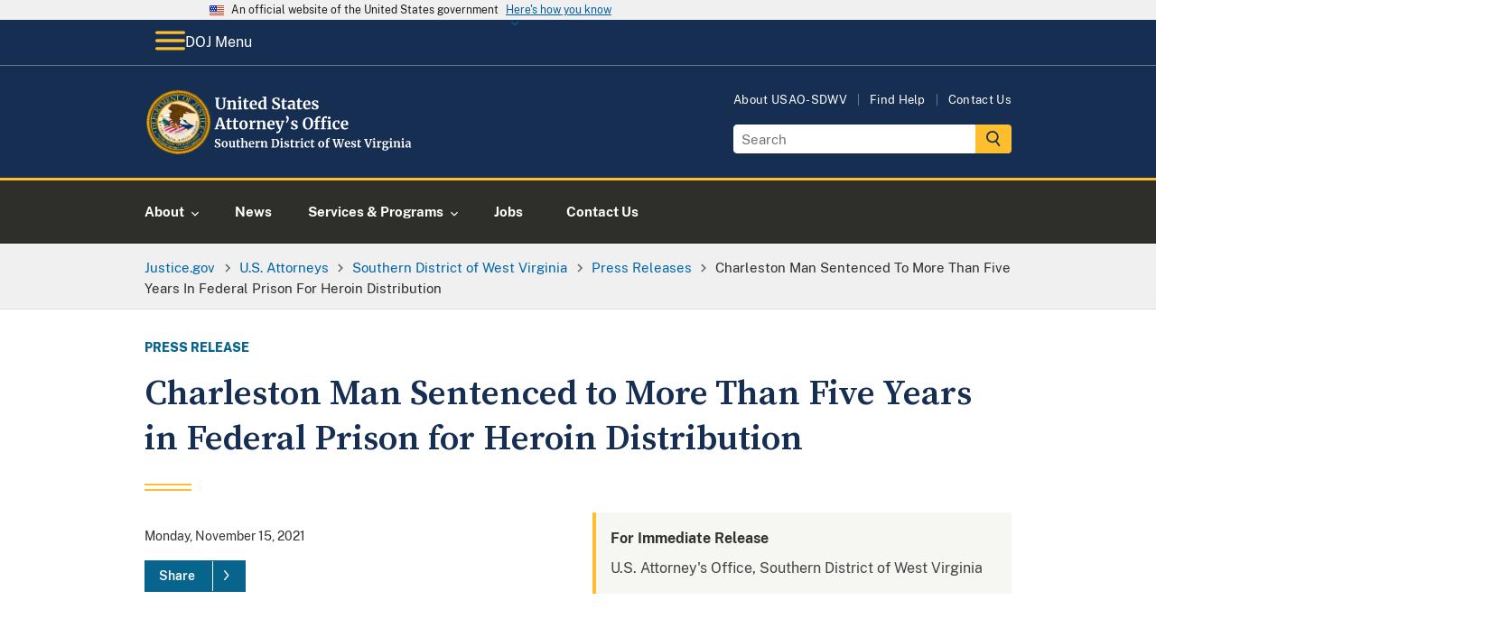

--- FILE ---
content_type: image/svg+xml
request_url: https://www.justice.gov/d9/2023-02/doj-usao-logo-sdwv.svg
body_size: 40965
content:
<?xml version="1.0" encoding="UTF-8"?><svg id="USAO_Logos" xmlns="http://www.w3.org/2000/svg" xmlns:xlink="http://www.w3.org/1999/xlink" viewBox="0 0 378.82 91.32"><defs><style>.cls-1{fill:#fff;}</style></defs><g><path class="cls-1" d="M100.51,81.54c-.46-.1-.97-.22-1.54-.38-.37-.11-.62-.17-.75-.18l.14-2.96h1.3l.35,2.06c.14,.15,.39,.28,.74,.4,.36,.12,.77,.18,1.22,.18,.71,0,1.25-.16,1.61-.47s.54-.75,.54-1.32c0-.37-.11-.7-.32-.97s-.51-.52-.88-.74c-.37-.22-.89-.47-1.54-.76-.89-.41-1.62-.89-2.2-1.45-.58-.56-.87-1.32-.87-2.28,0-.6,.15-1.14,.46-1.62,.31-.49,.77-.87,1.38-1.15s1.36-.42,2.25-.42c.52,0,.98,.04,1.38,.11,.4,.07,.83,.18,1.3,.3,.28,.08,.49,.12,.62,.14l-.1,2.8h-1.28l-.34-1.97c-.1-.1-.29-.19-.58-.28s-.61-.14-.96-.14c-.64,0-1.12,.15-1.45,.44-.33,.29-.49,.69-.49,1.18,0,.39,.12,.74,.36,1.02,.24,.29,.53,.53,.87,.73s.88,.48,1.62,.84c.6,.29,1.11,.57,1.54,.85,.43,.28,.79,.64,1.1,1.08,.31,.44,.46,.96,.46,1.56s-.15,1.15-.44,1.68c-.29,.53-.77,.98-1.44,1.33-.67,.35-1.52,.53-2.55,.53-.58,0-1.09-.05-1.55-.14Z"/><path class="cls-1" d="M108.41,74.51c.4-.7,.94-1.23,1.61-1.59,.67-.36,1.4-.54,2.19-.54,1.34,0,2.38,.41,3.11,1.24s1.1,1.95,1.1,3.37c0,1.01-.2,1.88-.6,2.58-.4,.71-.93,1.24-1.6,1.58-.67,.35-1.4,.52-2.2,.52-1.33,0-2.37-.41-3.1-1.24-.74-.83-1.1-1.95-1.1-3.37,0-1,.2-1.86,.6-2.56Zm5.54,2.64c0-1.22-.14-2.14-.43-2.78s-.76-.95-1.41-.95c-1.24,0-1.86,1.16-1.86,3.49,0,1.22,.15,2.14,.46,2.78s.78,.95,1.43,.95c1.21,0,1.81-1.16,1.81-3.49Z"/><path class="cls-1" d="M124.45,81.44c-.16-.15-.24-.37-.24-.67v-.43c-.29,.35-.69,.66-1.22,.94s-1.05,.41-1.57,.41c-1.02,0-1.75-.26-2.19-.79-.44-.53-.66-1.4-.66-2.62v-4.51l-.8-.22v-.91l2.72-.21h.02l.32,.22v5.63c0,.78,.1,1.32,.29,1.63,.19,.31,.55,.46,1.07,.46,.63,0,1.22-.25,1.76-.74v-5.87l-1.07-.24v-.9l2.9-.21h.03l.38,.22v7.87h.9l-.02,.91s-.24,.05-.59,.13c-.35,.07-.77,.11-1.26,.11-.35,0-.61-.07-.77-.22Z"/><path class="cls-1" d="M129.55,81.18c-.32-.31-.48-.8-.48-1.47v-5.87h-1.04v-.83c.09-.03,.24-.09,.46-.17,.22-.08,.39-.15,.51-.2,.18-.14,.34-.38,.46-.72,.1-.22,.27-.78,.53-1.66h1.28l.06,2.35h2.45v1.23h-2.43v4.5c0,.6,.02,1.02,.05,1.26,.03,.25,.1,.4,.21,.47,.11,.07,.29,.1,.56,.1s.54-.03,.83-.09,.53-.13,.72-.22l.3,.9c-.3,.22-.74,.43-1.31,.61-.58,.18-1.14,.27-1.68,.27-.67,0-1.17-.15-1.49-.46Z"/><path class="cls-1" d="M135.76,69.81l-1.22-.21v-.86l2.98-.35h.05l.42,.3,.02,3.57-.11,1.39c.33-.3,.78-.58,1.35-.83,.57-.26,1.17-.38,1.8-.38,.67,0,1.19,.13,1.57,.38s.63,.63,.78,1.14c.15,.51,.22,1.19,.22,2.05v4.4l1.02,.14v.96h-4.21v-.96l.93-.14v-4.4c0-.55-.04-.99-.11-1.3-.07-.31-.21-.54-.41-.69s-.49-.22-.87-.22c-.33,0-.67,.08-1.02,.23-.35,.15-.65,.34-.92,.55v5.82l.98,.14v.96h-4.14v-.96l.9-.13v-10.61Z"/><path class="cls-1" d="M146.74,80.44c-.69-.83-1.03-1.95-1.03-3.38,0-.96,.18-1.79,.54-2.5,.36-.7,.86-1.24,1.51-1.62,.65-.37,1.4-.56,2.26-.56,1.07,0,1.89,.28,2.46,.84,.58,.56,.87,1.36,.9,2.39,0,.7-.04,1.23-.13,1.57h-5.2c.04,.97,.27,1.73,.69,2.26,.42,.54,1.01,.81,1.78,.81,.42,0,.85-.07,1.29-.21,.44-.14,.79-.3,1.05-.5l.4,.88c-.29,.31-.75,.59-1.4,.86s-1.3,.39-1.96,.39c-1.41,0-2.46-.41-3.14-1.24Zm4.39-4.22c.02-.3,.03-.53,.03-.69,0-1.42-.48-2.13-1.42-2.13-.52,0-.93,.21-1.22,.62s-.45,1.15-.48,2.19h3.09Z"/><path class="cls-1" d="M154.78,80.56l1.06-.13v-6.3l-1.02-.29v-1.1l2.48-.34h.05l.4,.32v.35l-.05,1.3h.05c.07-.21,.25-.48,.53-.79,.28-.31,.63-.59,1.05-.83,.42-.24,.88-.36,1.37-.36,.23,0,.44,.03,.61,.1v2.4c-.32-.22-.71-.34-1.17-.34-.78,0-1.46,.21-2.03,.62v5.25l1.86,.14v.94h-5.17v-.94Z"/><path class="cls-1" d="M163.34,74.13l-1.02-.29v-1.1l2.66-.34h.05l.4,.32v.62l-.02,.38c.37-.35,.86-.66,1.46-.91,.6-.26,1.2-.38,1.81-.38,.65,0,1.16,.12,1.53,.36,.37,.24,.63,.62,.79,1.13,.16,.51,.24,1.21,.24,2.08v4.42l.98,.13v.96h-4.13v-.96l.86-.13v-4.42c0-.55-.04-.99-.11-1.3-.07-.31-.21-.54-.41-.69s-.48-.22-.84-.22c-.61,0-1.26,.26-1.95,.78v5.82l.96,.14v.96h-4.18v-.96l.93-.14v-6.27Z"/><path class="cls-1" d="M178.56,70.82l-1.2-.21v-.99h2.34c.35,0,.83-.02,1.42-.06,.14-.01,.35-.02,.63-.03,.28-.01,.54-.02,.76-.02,1.96,0,3.43,.49,4.41,1.47s1.46,2.37,1.46,4.18c0,1.26-.24,2.38-.73,3.36-.49,.98-1.18,1.75-2.07,2.3s-1.94,.82-3.14,.82c-.31,0-.79-.02-1.46-.06-.62-.04-1.04-.06-1.26-.06h-2.43v-.96l1.26-.16v-9.57Zm3.84,9.76c1.07-.02,1.9-.45,2.51-1.29,.61-.84,.91-2.09,.91-3.77s-.3-2.82-.9-3.69-1.53-1.3-2.78-1.3c-.27,0-.52,.02-.76,.05-.24,.03-.41,.05-.5,.06v9.79c.36,.1,.87,.14,1.52,.14Z"/><path class="cls-1" d="M190.75,74.13l-1.14-.3v-1.07l2.93-.35h.03l.45,.32v7.7l1.07,.13v.96h-4.46v-.96l1.12-.14v-6.27Zm-.06-3.31c-.22-.22-.34-.51-.34-.86,0-.41,.13-.74,.38-1.01,.26-.27,.6-.4,1.02-.4s.75,.11,.98,.34c.22,.23,.34,.52,.34,.86,0,.43-.13,.77-.38,1.02-.26,.26-.61,.38-1.07,.38h-.02c-.38,0-.69-.11-.91-.34Z"/><path class="cls-1" d="M197.15,80.19c.08,.13,.28,.25,.58,.36,.3,.11,.61,.17,.92,.17,.5,0,.88-.1,1.13-.31s.38-.48,.38-.82-.15-.64-.46-.86c-.31-.22-.83-.49-1.57-.81l-.45-.19c-.74-.31-1.29-.68-1.65-1.12-.36-.44-.54-1-.54-1.7,0-.48,.14-.91,.43-1.29,.29-.38,.69-.67,1.22-.89,.52-.21,1.13-.32,1.81-.32,.5,0,.93,.03,1.29,.1,.36,.06,.73,.15,1.13,.26,.21,.07,.37,.12,.48,.13v2.1h-1.26l-.37-1.22c-.06-.11-.21-.2-.43-.29-.22-.08-.48-.13-.77-.13-.44,0-.79,.09-1.05,.28-.26,.19-.39,.45-.39,.78,0,.3,.09,.55,.27,.74,.18,.2,.38,.35,.59,.46,.21,.11,.61,.28,1.18,.53s1.05,.48,1.43,.7c.38,.22,.69,.51,.94,.87,.25,.36,.38,.79,.38,1.3,0,.79-.31,1.43-.93,1.92-.62,.49-1.51,.74-2.67,.74-.54,0-1.03-.05-1.46-.14-.43-.1-.93-.22-1.5-.38l-.35-.11v-2.11h1.33l.37,1.26Z"/><path class="cls-1" d="M205,81.18c-.32-.31-.48-.8-.48-1.47v-5.87h-1.04v-.83c.09-.03,.24-.09,.46-.17,.22-.08,.39-.15,.51-.2,.18-.14,.34-.38,.46-.72,.1-.22,.27-.78,.53-1.66h1.28l.06,2.35h2.45v1.23h-2.43v4.5c0,.6,.02,1.02,.05,1.26,.03,.25,.1,.4,.21,.47,.11,.07,.29,.1,.56,.1s.54-.03,.83-.09,.53-.13,.72-.22l.3,.9c-.3,.22-.74,.43-1.31,.61-.58,.18-1.14,.27-1.68,.27-.67,0-1.17-.15-1.49-.46Z"/><path class="cls-1" d="M210.46,80.56l1.06-.13v-6.3l-1.02-.29v-1.1l2.48-.34h.05l.4,.32v.35l-.05,1.3h.05c.07-.21,.25-.48,.53-.79,.28-.31,.63-.59,1.05-.83,.42-.24,.88-.36,1.37-.36,.23,0,.44,.03,.61,.1v2.4c-.32-.22-.71-.34-1.17-.34-.78,0-1.46,.21-2.03,.62v5.25l1.86,.14v.94h-5.17v-.94Z"/><path class="cls-1" d="M219.18,74.13l-1.14-.3v-1.07l2.93-.35h.03l.45,.32v7.7l1.07,.13v.96h-4.46v-.96l1.12-.14v-6.27Zm-.06-3.31c-.22-.22-.34-.51-.34-.86,0-.41,.13-.74,.38-1.01,.26-.27,.6-.4,1.02-.4s.75,.11,.98,.34c.22,.23,.34,.52,.34,.86,0,.43-.13,.77-.38,1.02-.26,.26-.61,.38-1.07,.38h-.02c-.38,0-.69-.11-.91-.34Z"/><path class="cls-1" d="M224.15,74.66c.37-.71,.9-1.27,1.58-1.67s1.49-.6,2.41-.6c.43,0,.79,.03,1.1,.1,.31,.06,.66,.15,1.04,.26l.46,.13-.1,2.74h-1.39l-.4-1.76c-.06-.28-.38-.42-.94-.42-.6,0-1.06,.26-1.4,.78s-.51,1.34-.52,2.45c0,1.17,.2,2.07,.61,2.7,.41,.62,.94,.94,1.62,.94,.81,0,1.56-.22,2.24-.66l.37,.83c-.28,.3-.7,.58-1.27,.83-.57,.26-1.19,.38-1.85,.38-1.37,0-2.39-.42-3.08-1.26s-1.03-1.95-1.03-3.31c0-.92,.18-1.73,.55-2.45Z"/><path class="cls-1" d="M233.44,81.18c-.32-.31-.48-.8-.48-1.47v-5.87h-1.04v-.83c.09-.03,.24-.09,.46-.17,.22-.08,.39-.15,.51-.2,.18-.14,.34-.38,.46-.72,.1-.22,.27-.78,.53-1.66h1.28l.06,2.35h2.45v1.23h-2.43v4.5c0,.6,.02,1.02,.05,1.26,.03,.25,.1,.4,.21,.47,.11,.07,.29,.1,.56,.1s.54-.03,.83-.09,.53-.13,.72-.22l.3,.9c-.3,.22-.74,.43-1.31,.61-.58,.18-1.14,.27-1.68,.27-.67,0-1.17-.15-1.49-.46Z"/><path class="cls-1" d="M243.41,74.51c.4-.7,.94-1.23,1.61-1.59,.67-.36,1.4-.54,2.19-.54,1.34,0,2.38,.41,3.11,1.24s1.1,1.95,1.1,3.37c0,1.01-.2,1.88-.6,2.58-.4,.71-.93,1.24-1.6,1.58-.67,.35-1.4,.52-2.2,.52-1.33,0-2.37-.41-3.1-1.24-.74-.83-1.1-1.95-1.1-3.37,0-1,.2-1.86,.6-2.56Zm5.54,2.64c0-1.22-.14-2.14-.43-2.78s-.76-.95-1.41-.95c-1.24,0-1.86,1.16-1.86,3.49,0,1.22,.15,2.14,.46,2.78s.78,.95,1.43,.95c1.21,0,1.81-1.16,1.81-3.49Z"/><path class="cls-1" d="M254.11,73.86h-1.34v-.9l1.34-.32v-.7c0-.69,.18-1.33,.55-1.9,.37-.58,.86-1.03,1.48-1.37s1.27-.5,1.97-.5c.36,0,.7,.05,1.02,.16v2.05c-.11-.11-.32-.21-.63-.32-.31-.11-.64-.16-.98-.16-.42,0-.71,.1-.89,.31-.18,.21-.26,.56-.26,1.06v1.36h2.03v1.23h-2.03v6.56l1.68,.13v.96h-5.2v-.96l1.26-.14v-6.54Z"/><path class="cls-1" d="M262.57,69.62h4.8v.99l-1.39,.21,2.02,7.22,.37,1.78,.37-1.78,1.71-5.86-.45-1.36-1.06-.21v-.99h5.01v.99l-1.54,.21,2,7.22,.43,1.92,.34-1.92,1.82-7.22-1.44-.21v-.99h3.86v.99l-1.02,.21-3.04,10.77h-2.11l-2.21-7.47-2.11,7.47h-2.08l-3.3-10.75-.98-.22v-.99Z"/><path class="cls-1" d="M280.87,80.44c-.69-.83-1.03-1.95-1.03-3.38,0-.96,.18-1.79,.54-2.5,.36-.7,.86-1.24,1.51-1.62,.65-.37,1.4-.56,2.26-.56,1.07,0,1.89,.28,2.46,.84,.58,.56,.87,1.36,.9,2.39,0,.7-.04,1.23-.13,1.57h-5.2c.04,.97,.27,1.73,.69,2.26,.42,.54,1.01,.81,1.78,.81,.42,0,.85-.07,1.29-.21,.44-.14,.79-.3,1.05-.5l.4,.88c-.29,.31-.75,.59-1.4,.86s-1.3,.39-1.96,.39c-1.41,0-2.46-.41-3.14-1.24Zm4.39-4.22c.02-.3,.03-.53,.03-.69,0-1.42-.48-2.13-1.42-2.13-.52,0-.93,.21-1.22,.62s-.45,1.15-.48,2.19h3.09Z"/><path class="cls-1" d="M290.68,80.19c.08,.13,.28,.25,.58,.36,.3,.11,.61,.17,.92,.17,.5,0,.88-.1,1.13-.31s.38-.48,.38-.82-.15-.64-.46-.86c-.31-.22-.83-.49-1.57-.81l-.45-.19c-.74-.31-1.29-.68-1.65-1.12-.36-.44-.54-1-.54-1.7,0-.48,.14-.91,.43-1.29,.29-.38,.69-.67,1.22-.89,.52-.21,1.13-.32,1.81-.32,.5,0,.93,.03,1.29,.1,.36,.06,.73,.15,1.13,.26,.21,.07,.37,.12,.48,.13v2.1h-1.26l-.37-1.22c-.06-.11-.21-.2-.43-.29-.22-.08-.48-.13-.77-.13-.44,0-.79,.09-1.05,.28-.26,.19-.39,.45-.39,.78,0,.3,.09,.55,.27,.74,.18,.2,.38,.35,.59,.46,.21,.11,.61,.28,1.18,.53s1.05,.48,1.43,.7c.38,.22,.69,.51,.94,.87,.25,.36,.38,.79,.38,1.3,0,.79-.31,1.43-.93,1.92-.62,.49-1.51,.74-2.67,.74-.54,0-1.03-.05-1.46-.14-.43-.1-.93-.22-1.5-.38l-.35-.11v-2.11h1.33l.37,1.26Z"/><path class="cls-1" d="M298.54,81.18c-.32-.31-.48-.8-.48-1.47v-5.87h-1.04v-.83c.09-.03,.24-.09,.46-.17,.22-.08,.39-.15,.51-.2,.18-.14,.34-.38,.46-.72,.1-.22,.27-.78,.53-1.66h1.28l.06,2.35h2.45v1.23h-2.43v4.5c0,.6,.02,1.02,.05,1.26,.03,.25,.1,.4,.21,.47,.11,.07,.29,.1,.56,.1s.54-.03,.83-.09c.29-.06,.53-.13,.72-.22l.3,.9c-.3,.22-.74,.43-1.31,.61s-1.13,.27-1.68,.27c-.67,0-1.17-.15-1.49-.46Z"/><path class="cls-1" d="M306.91,69.62h4.86v.99l-1.36,.21,2.38,7.17,.46,1.62,.4-1.63,2.24-7.15-1.26-.21v-.99h3.87v.99l-1.02,.21-3.68,10.8h-1.9l-4.03-10.8-.96-.21v-.99Z"/><path class="cls-1" d="M320.09,74.13l-1.14-.3v-1.07l2.93-.35h.03l.45,.32v7.7l1.07,.13v.96h-4.46v-.96l1.12-.14v-6.27Zm-.06-3.31c-.22-.22-.34-.51-.34-.86,0-.41,.13-.74,.38-1.01s.6-.4,1.02-.4,.75,.11,.98,.34c.22,.23,.34,.52,.34,.86,0,.43-.13,.77-.38,1.02-.26,.26-.61,.38-1.07,.38h-.02c-.38,0-.69-.11-.91-.34Z"/><path class="cls-1" d="M324.72,80.56l1.06-.13v-6.3l-1.02-.29v-1.1l2.48-.34h.05l.4,.32v.35l-.05,1.3h.05c.08-.21,.25-.48,.53-.79,.28-.31,.63-.59,1.05-.83,.42-.24,.88-.36,1.37-.36,.23,0,.44,.03,.61,.1v2.4c-.32-.22-.71-.34-1.17-.34-.78,0-1.46,.21-2.03,.62v5.25l1.86,.14v.94h-5.17v-.94Z"/><path class="cls-1" d="M333.15,85.15c-.64-.45-.96-1.06-.96-1.82,0-.44,.15-.85,.44-1.24,.29-.39,.65-.68,1.06-.87-.49-.29-.74-.75-.74-1.38,0-.36,.12-.71,.35-1.03,.23-.33,.54-.58,.91-.76-.59-.22-1.02-.57-1.31-1.02s-.43-1-.43-1.63,.18-1.14,.54-1.59c.36-.45,.84-.8,1.44-1.05,.6-.25,1.26-.37,1.96-.37,1.25,0,2.18,.24,2.78,.72,.14-.18,.37-.35,.7-.51,.33-.16,.67-.24,1.02-.24h.56v1.74h-1.65c.16,.34,.24,.7,.24,1.09,.01,.97-.33,1.75-1.02,2.33-.69,.58-1.64,.87-2.85,.87-.5,0-.92-.04-1.26-.11-.11,.14-.19,.29-.25,.44-.06,.15-.09,.29-.09,.41,0,.35,.12,.59,.38,.72,.25,.13,.7,.19,1.35,.19h1.71c2.18,0,3.26,.79,3.26,2.37,0,.66-.24,1.25-.7,1.78-.47,.52-1.09,.93-1.87,1.22-.78,.29-1.61,.43-2.48,.43-1.43,0-2.46-.22-3.1-.67Zm5.09-.92c.49-.33,.74-.78,.74-1.35,0-.46-.12-.79-.36-.99s-.67-.3-1.29-.3h-1.74c-.27,0-.51-.02-.74-.05-.29,.38-.43,.84-.43,1.38,0,.59,.16,1.03,.48,1.34,.32,.31,.85,.46,1.6,.46,.67,0,1.25-.16,1.74-.49Zm-.38-8.87c0-.69-.13-1.2-.38-1.53-.25-.33-.63-.49-1.14-.49s-.89,.16-1.16,.49c-.27,.33-.41,.81-.41,1.46,0,1.4,.53,2.1,1.6,2.1,.99,0,1.49-.68,1.49-2.03Z"/><path class="cls-1" d="M343.52,74.13l-1.14-.3v-1.07l2.93-.35h.03l.45,.32v7.7l1.07,.13v.96h-4.46v-.96l1.12-.14v-6.27Zm-.06-3.31c-.22-.22-.34-.51-.34-.86,0-.41,.13-.74,.38-1.01s.6-.4,1.02-.4,.75,.11,.98,.34c.22,.23,.34,.52,.34,.86,0,.43-.13,.77-.38,1.02-.26,.26-.61,.38-1.07,.38h-.02c-.38,0-.69-.11-.91-.34Z"/><path class="cls-1" d="M349.04,74.13l-1.02-.29v-1.1l2.66-.34h.05l.4,.32v.62l-.02,.38c.37-.35,.86-.66,1.46-.91s1.2-.38,1.81-.38c.65,0,1.16,.12,1.53,.36,.37,.24,.63,.62,.79,1.13s.24,1.21,.24,2.08v4.42l.98,.13v.96h-4.13v-.96l.86-.13v-4.42c0-.55-.04-.99-.11-1.3-.07-.31-.21-.54-.41-.69-.2-.14-.48-.22-.84-.22-.61,0-1.26,.26-1.95,.78v5.82l.96,.14v.96h-4.18v-.96l.93-.14v-6.27Z"/><path class="cls-1" d="M360.22,74.13l-1.14-.3v-1.07l2.93-.35h.03l.45,.32v7.7l1.07,.13v.96h-4.46v-.96l1.12-.14v-6.27Zm-.06-3.31c-.22-.22-.34-.51-.34-.86,0-.41,.13-.74,.38-1.01s.6-.4,1.02-.4,.75,.11,.98,.34c.22,.23,.34,.52,.34,.86,0,.43-.13,.77-.38,1.02-.26,.26-.61,.38-1.07,.38h-.02c-.38,0-.69-.11-.91-.34Z"/><path class="cls-1" d="M366.13,76.82c.98-.49,2.24-.74,3.78-.75v-.37c0-.44-.05-.78-.14-1.02-.09-.25-.26-.43-.5-.55s-.59-.18-1.05-.18c-.52,0-.99,.07-1.41,.2-.42,.13-.85,.31-1.3,.52l-.5-1.02c.16-.14,.43-.3,.81-.5,.38-.19,.83-.36,1.35-.5,.52-.14,1.06-.22,1.62-.22,.82,0,1.46,.11,1.93,.32s.8,.55,1,1.02c.2,.47,.3,1.1,.3,1.89v4.9h.86v.9c-.21,.05-.52,.11-.91,.16-.39,.05-.74,.08-1.04,.08-.36,0-.61-.05-.73-.16-.12-.11-.18-.33-.18-.66v-.43c-.29,.32-.66,.61-1.12,.86s-.98,.38-1.55,.38c-.49,0-.94-.1-1.35-.31-.41-.21-.74-.51-.98-.91-.25-.4-.37-.88-.37-1.45,0-.97,.49-1.7,1.46-2.19Zm3.03,3.34c.29-.13,.54-.3,.75-.49v-2.62c-.96,0-1.68,.16-2.15,.49-.47,.33-.71,.74-.71,1.26s.12,.9,.36,1.17,.57,.4,.98,.4c.22,0,.48-.07,.77-.2Z"/></g><g><path class="cls-1" d="M101.61,26.67c-1.09-1.11-1.63-2.87-1.63-5.26v-7.94l-1.45-.29v-1.36h6.64v1.36l-1.87,.31v8.21c0,3.49,1.24,5.24,3.72,5.24,1.22,0,2.12-.45,2.71-1.35,.59-.9,.88-2.17,.88-3.79V13.49l-1.89-.31v-1.36h5.5v1.36l-1.5,.29v8.14c0,2.29-.55,3.98-1.66,5.08s-2.6,1.65-4.48,1.65c-2.23,0-3.89-.56-4.97-1.67Z"/><path class="cls-1" d="M116.68,18.02l-1.41-.4v-1.52l3.65-.46h.07l.55,.44v.86l-.02,.53c.51-.48,1.18-.9,2-1.25,.82-.35,1.65-.53,2.49-.53,.89,0,1.6,.17,2.1,.5s.87,.85,1.09,1.55c.22,.7,.33,1.66,.33,2.86v6.07l1.34,.18v1.32h-5.68v-1.32l1.19-.18v-6.07c0-.76-.05-1.36-.15-1.79-.1-.43-.29-.75-.56-.95-.27-.2-.66-.3-1.16-.3-.84,0-1.73,.36-2.68,1.08v8.01l1.32,.2v1.32h-5.74v-1.32l1.28-.2v-8.62Z"/><path class="cls-1" d="M131.88,18.02l-1.56-.42v-1.47l4.03-.48h.04l.62,.44v10.58l1.47,.18v1.32h-6.14v-1.32l1.54-.2v-8.62Zm-.09-4.55c-.31-.31-.46-.7-.46-1.19,0-.56,.18-1.02,.53-1.39,.35-.37,.82-.55,1.41-.55s1.03,.16,1.34,.47c.31,.32,.46,.71,.46,1.18,0,.59-.18,1.06-.53,1.41-.35,.35-.84,.53-1.47,.53h-.02c-.53,0-.95-.15-1.25-.46Z"/><path class="cls-1" d="M139.71,27.73c-.44-.43-.66-1.1-.66-2.02v-8.07h-1.43v-1.14c.12-.04,.33-.12,.64-.23s.54-.2,.7-.27c.25-.19,.46-.52,.64-.99,.13-.31,.37-1.07,.73-2.29h1.76l.09,3.23h3.37v1.69h-3.34v6.18c0,.82,.02,1.4,.07,1.74,.04,.34,.14,.55,.29,.65,.15,.1,.4,.14,.77,.14s.75-.04,1.14-.12,.73-.18,.99-.3l.42,1.23c-.41,.31-1.01,.59-1.8,.84-.79,.25-1.56,.37-2.31,.37-.92,0-1.61-.21-2.05-.64Z"/><path class="cls-1" d="M148.26,26.7c-.95-1.14-1.42-2.69-1.42-4.65,0-1.32,.25-2.46,.74-3.43,.49-.97,1.18-1.71,2.08-2.22,.89-.51,1.93-.77,3.1-.77,1.47,0,2.6,.39,3.39,1.16,.79,.77,1.2,1.87,1.23,3.29,0,.97-.06,1.69-.18,2.16h-7.15c.06,1.33,.37,2.37,.95,3.11,.57,.74,1.39,1.11,2.44,1.11,.57,0,1.16-.1,1.77-.29,.61-.19,1.09-.42,1.44-.68l.55,1.21c-.4,.43-1.04,.82-1.92,1.18-.89,.36-1.79,.54-2.69,.54-1.94,0-3.38-.57-4.32-1.71Zm6.04-5.8c.03-.41,.04-.73,.04-.95,0-1.95-.65-2.93-1.96-2.93-.72,0-1.28,.29-1.67,.86-.4,.57-.62,1.58-.66,3.01h4.25Z"/><path class="cls-1" d="M161.29,27.76c-.72-.43-1.29-1.1-1.72-2.01-.43-.91-.64-2.05-.64-3.41,0-1.23,.25-2.36,.76-3.38,.51-1.02,1.25-1.83,2.23-2.43,.98-.6,2.16-.9,3.54-.9,.56,0,1.08,.06,1.58,.18v-3.72l-2.16-.31v-1.21l4.53-.44h.07l.62,.46V26.82h1.19v1.25c-1.06,.22-1.93,.33-2.62,.33-.47,0-.8-.08-1-.23-.2-.15-.3-.46-.3-.91v-.62c-.38,.51-.9,.94-1.56,1.27-.66,.33-1.36,.5-2.09,.5-.91,0-1.72-.22-2.44-.65Zm4.87-1.47c.37-.2,.67-.44,.89-.72v-8.01c-.1-.15-.32-.27-.65-.37-.33-.1-.69-.15-1.07-.15-.94,0-1.69,.41-2.25,1.22-.56,.81-.85,2.12-.85,3.91,0,1.5,.24,2.61,.73,3.33s1.12,1.09,1.91,1.09c.48,0,.91-.1,1.29-.3Z"/><path class="cls-1" d="M181.53,28.21c-.63-.13-1.33-.31-2.11-.53-.51-.15-.86-.23-1.03-.24l.2-4.07h1.78l.48,2.84c.19,.21,.53,.39,1.02,.55,.49,.16,1.05,.24,1.68,.24,.98,0,1.72-.22,2.21-.65s.74-1.04,.74-1.81c0-.51-.15-.96-.44-1.33-.29-.37-.7-.71-1.21-1.01-.51-.3-1.22-.65-2.11-1.04-1.22-.56-2.23-1.22-3.02-1.99s-1.2-1.82-1.2-3.14c0-.82,.21-1.57,.64-2.23s1.06-1.2,1.9-1.58,1.87-.58,3.09-.58c.72,0,1.35,.05,1.9,.15,.55,.1,1.15,.24,1.79,.42,.38,.1,.67,.17,.86,.2l-.13,3.85h-1.76l-.46-2.71c-.13-.13-.4-.26-.79-.39-.4-.12-.84-.19-1.32-.19-.88,0-1.54,.2-1.99,.6-.45,.4-.67,.94-.67,1.62,0,.54,.17,1.01,.5,1.41s.73,.73,1.2,1c.47,.27,1.21,.66,2.22,1.15,.82,.4,1.53,.78,2.11,1.17,.59,.38,1.09,.88,1.52,1.48,.42,.61,.64,1.32,.64,2.15s-.2,1.58-.6,2.31-1.06,1.34-1.98,1.83c-.92,.48-2.09,.73-3.51,.73-.79,0-1.5-.07-2.13-.2Z"/><path class="cls-1" d="M193.04,27.73c-.44-.43-.66-1.1-.66-2.02v-8.07h-1.43v-1.14c.12-.04,.33-.12,.64-.23s.54-.2,.7-.27c.25-.19,.46-.52,.64-.99,.13-.31,.37-1.07,.73-2.29h1.76l.09,3.23h3.37v1.69h-3.34v6.18c0,.82,.02,1.4,.07,1.74,.04,.34,.14,.55,.29,.65,.15,.1,.4,.14,.77,.14s.75-.04,1.14-.12,.73-.18,.99-.3l.42,1.23c-.41,.31-1.01,.59-1.8,.84-.79,.25-1.56,.37-2.31,.37-.92,0-1.61-.21-2.05-.64Z"/><path class="cls-1" d="M202.13,21.72c1.34-.67,3.08-1.02,5.2-1.03v-.51c0-.6-.06-1.07-.19-1.41s-.35-.59-.68-.76c-.33-.17-.81-.25-1.44-.25-.72,0-1.36,.09-1.94,.27-.57,.18-1.17,.42-1.78,.71l-.68-1.41c.22-.19,.59-.42,1.11-.68,.52-.26,1.14-.5,1.86-.69,.72-.2,1.46-.3,2.22-.3,1.13,0,2.01,.15,2.65,.44,.64,.29,1.1,.76,1.38,1.41,.28,.65,.42,1.51,.42,2.6v6.73h1.19v1.23c-.29,.07-.71,.15-1.25,.22-.54,.07-1.02,.11-1.43,.11-.5,0-.83-.07-1-.22-.17-.15-.25-.45-.25-.9v-.59c-.4,.44-.91,.84-1.54,1.19-.63,.35-1.34,.53-2.13,.53-.67,0-1.29-.14-1.86-.43-.56-.29-1.02-.7-1.35-1.25-.34-.55-.51-1.21-.51-1.99,0-1.33,.67-2.34,2.01-3.01Zm4.17,4.59c.4-.18,.74-.41,1.03-.67v-3.61c-1.32,0-2.31,.22-2.96,.67-.65,.45-.98,1.02-.98,1.73s.17,1.24,.5,1.61,.78,.55,1.35,.55c.31,0,.66-.09,1.06-.27Z"/><path class="cls-1" d="M214.46,27.73c-.44-.43-.66-1.1-.66-2.02v-8.07h-1.43v-1.14c.12-.04,.33-.12,.64-.23s.54-.2,.7-.27c.25-.19,.46-.52,.64-.99,.13-.31,.37-1.07,.73-2.29h1.76l.09,3.23h3.37v1.69h-3.34v6.18c0,.82,.02,1.4,.07,1.74,.04,.34,.14,.55,.29,.65,.15,.1,.4,.14,.77,.14s.75-.04,1.14-.12,.73-.18,.99-.3l.42,1.23c-.41,.31-1.01,.59-1.8,.84-.79,.25-1.56,.37-2.31,.37-.92,0-1.61-.21-2.05-.64Z"/><path class="cls-1" d="M223.01,26.7c-.95-1.14-1.42-2.69-1.42-4.65,0-1.32,.25-2.46,.74-3.43,.49-.97,1.18-1.71,2.08-2.22,.89-.51,1.93-.77,3.1-.77,1.47,0,2.6,.39,3.39,1.16,.79,.77,1.2,1.87,1.23,3.29,0,.97-.06,1.69-.18,2.16h-7.15c.06,1.33,.37,2.37,.95,3.11,.57,.74,1.39,1.11,2.44,1.11,.57,0,1.16-.1,1.77-.29,.61-.19,1.09-.42,1.44-.68l.55,1.21c-.4,.43-1.04,.82-1.92,1.18-.89,.36-1.79,.54-2.69,.54-1.94,0-3.38-.57-4.32-1.71Zm6.04-5.8c.03-.41,.04-.73,.04-.95,0-1.95-.65-2.93-1.96-2.93-.72,0-1.28,.29-1.67,.86-.4,.57-.62,1.58-.66,3.01h4.25Z"/><path class="cls-1" d="M236.33,26.36c.12,.18,.38,.34,.8,.5,.42,.15,.84,.23,1.27,.23,.69,0,1.21-.14,1.55-.43,.34-.29,.52-.66,.52-1.13s-.21-.88-.64-1.18c-.43-.3-1.14-.67-2.16-1.11l-.62-.26c-1.01-.43-1.77-.94-2.27-1.54-.5-.6-.75-1.38-.75-2.33,0-.66,.2-1.25,.59-1.77s.95-.93,1.67-1.22c.72-.29,1.55-.44,2.49-.44,.69,0,1.28,.04,1.77,.13,.49,.09,1.01,.21,1.55,.35,.29,.1,.51,.16,.66,.18v2.88h-1.74l-.51-1.67c-.09-.15-.29-.28-.59-.4-.31-.12-.66-.18-1.06-.18-.6,0-1.08,.13-1.44,.39-.36,.26-.54,.61-.54,1.07,0,.41,.12,.75,.37,1.02,.25,.27,.52,.48,.81,.63,.29,.15,.84,.39,1.63,.73,.79,.34,1.45,.66,1.97,.97,.52,.31,.95,.71,1.3,1.2,.34,.49,.52,1.09,.52,1.79,0,1.09-.43,1.97-1.28,2.64-.85,.67-2.08,1.01-3.67,1.01-.75,0-1.42-.07-2.01-.2-.59-.13-1.28-.31-2.06-.53l-.48-.15v-2.9h1.83l.51,1.74Z"/><path class="cls-1" d="M104.11,39.73h3.37l5.08,14.89,1.28,.22v1.32h-6.49v-1.32l1.65-.22-.86-2.86h-5.7l-.86,2.88,1.78,.2v1.32h-5.61l-.02-1.32,1.32-.22,5.06-14.89Zm1.52,3.72l-.4-1.72-.42,1.74-1.96,6.75h4.84l-2.07-6.78Z"/><path class="cls-1" d="M116.19,55.73c-.44-.43-.66-1.1-.66-2.02v-8.07h-1.43v-1.14c.12-.04,.33-.12,.64-.23s.54-.2,.7-.27c.25-.19,.46-.52,.64-.99,.13-.31,.37-1.07,.73-2.29h1.76l.09,3.23h3.37v1.69h-3.34v6.18c0,.82,.02,1.4,.07,1.74,.04,.34,.14,.55,.29,.65,.15,.1,.4,.14,.77,.14s.75-.04,1.14-.12,.73-.18,.99-.3l.42,1.23c-.41,.31-1.01,.59-1.8,.84-.79,.25-1.56,.37-2.31,.37-.92,0-1.61-.21-2.05-.64Z"/><path class="cls-1" d="M125.17,55.73c-.44-.43-.66-1.1-.66-2.02v-8.07h-1.43v-1.14c.12-.04,.33-.12,.64-.23s.54-.2,.7-.27c.25-.19,.46-.52,.64-.99,.13-.31,.37-1.07,.73-2.29h1.76l.09,3.23h3.37v1.69h-3.34v6.18c0,.82,.02,1.4,.07,1.74,.04,.34,.14,.55,.29,.65,.15,.1,.4,.14,.77,.14s.75-.04,1.14-.12,.73-.18,.99-.3l.42,1.23c-.41,.31-1.01,.59-1.8,.84-.79,.25-1.56,.37-2.31,.37-.92,0-1.61-.21-2.05-.64Z"/><path class="cls-1" d="M133.32,46.55c.55-.97,1.29-1.7,2.21-2.19,.92-.49,1.93-.74,3.01-.74,1.85,0,3.27,.57,4.28,1.71s1.51,2.68,1.51,4.63c0,1.39-.28,2.58-.83,3.55-.55,.98-1.28,1.7-2.2,2.18-.92,.48-1.92,.72-3.02,.72-1.83,0-3.26-.57-4.27-1.71-1.01-1.14-1.52-2.68-1.52-4.63,0-1.38,.27-2.55,.82-3.52Zm7.62,3.63c0-1.67-.2-2.94-.59-3.82s-1.04-1.31-1.94-1.31c-1.7,0-2.55,1.6-2.55,4.8,0,1.67,.21,2.94,.63,3.82,.42,.87,1.07,1.31,1.97,1.31,1.66,0,2.49-1.6,2.49-4.8Z"/><path class="cls-1" d="M146.33,54.87l1.45-.18v-8.67l-1.41-.4v-1.52l3.41-.46h.07l.55,.44v.48l-.07,1.78h.07c.1-.29,.34-.66,.73-1.09,.38-.43,.86-.81,1.44-1.14,.58-.33,1.21-.5,1.88-.5,.32,0,.6,.04,.84,.13v3.3c-.44-.31-.98-.46-1.61-.46-1.07,0-2,.29-2.79,.86v7.22l2.55,.2v1.3h-7.11v-1.3Z"/><path class="cls-1" d="M157.92,46.02l-1.41-.4v-1.52l3.65-.46h.07l.55,.44v.86l-.02,.53c.51-.48,1.18-.9,2-1.25,.82-.35,1.65-.53,2.49-.53,.89,0,1.6,.17,2.1,.5s.87,.85,1.09,1.55c.22,.7,.33,1.66,.33,2.86v6.07l1.34,.18v1.32h-5.68v-1.32l1.19-.18v-6.07c0-.76-.05-1.36-.15-1.79-.1-.43-.29-.75-.56-.95-.27-.2-.66-.3-1.16-.3-.84,0-1.73,.36-2.68,1.08v8.01l1.32,.2v1.32h-5.74v-1.32l1.28-.2v-8.62Z"/><path class="cls-1" d="M172.9,54.7c-.95-1.14-1.42-2.69-1.42-4.65,0-1.32,.25-2.46,.74-3.43,.49-.97,1.18-1.71,2.08-2.22,.89-.51,1.93-.77,3.1-.77,1.47,0,2.6,.39,3.39,1.16,.79,.77,1.2,1.87,1.23,3.29,0,.97-.06,1.69-.18,2.16h-7.15c.06,1.33,.37,2.37,.95,3.11,.57,.74,1.39,1.11,2.44,1.11,.57,0,1.16-.1,1.77-.29,.61-.19,1.09-.42,1.44-.68l.55,1.21c-.4,.43-1.04,.82-1.92,1.18-.89,.36-1.79,.54-2.69,.54-1.94,0-3.38-.57-4.32-1.71Zm6.04-5.8c.03-.41,.04-.73,.04-.95,0-1.95-.65-2.93-1.96-2.93-.72,0-1.28,.29-1.67,.86-.4,.57-.62,1.58-.66,3.01h4.25Z"/><path class="cls-1" d="M184.88,61.58c-.3-.04-.52-.1-.65-.15v-2.35c.1,.06,.31,.12,.62,.18,.31,.06,.59,.09,.84,.09,.73,0,1.34-.24,1.82-.73,.48-.48,.92-1.3,1.33-2.44h-1.19l-4.14-10.67-.99-.29v-1.28h6.05v1.28l-1.61,.26,1.96,6.09,.79,2.6,.68-2.6,1.8-6.09-1.39-.26v-1.28h4.77v1.28l-1.08,.26c-.81,2.46-1.61,4.84-2.4,7.13s-1.25,3.57-1.39,3.85c-.47,1.23-.92,2.21-1.34,2.95-.43,.73-.93,1.29-1.52,1.67-.59,.38-1.3,.57-2.13,.57-.26,0-.55-.02-.85-.07Z"/><path class="cls-1" d="M197.68,46.66v-.31c.18-.16,.38-.49,.63-.98,.24-.49,.45-1.07,.63-1.74s.26-1.32,.26-1.97c0-.19-.05-.36-.15-.51s-.26-.33-.46-.55c-.26-.26-.47-.51-.6-.73-.14-.22-.21-.51-.21-.86,0-.44,.14-.8,.43-1.08,.29-.28,.65-.42,1.09-.42s.84,.15,1.21,.46c.37,.31,.66,.72,.87,1.24,.21,.52,.32,1.09,.32,1.71,0,.97-.17,1.9-.52,2.81s-.77,1.67-1.28,2.31c-.51,.64-.98,1.07-1.42,1.31l-.79-.7Z"/><path class="cls-1" d="M207.31,54.36c.12,.18,.38,.34,.8,.5,.42,.15,.84,.23,1.27,.23,.69,0,1.21-.14,1.55-.43,.34-.29,.52-.66,.52-1.13s-.21-.88-.64-1.18c-.43-.3-1.14-.67-2.16-1.11l-.62-.26c-1.01-.43-1.77-.94-2.27-1.54-.5-.6-.75-1.38-.75-2.33,0-.66,.2-1.25,.59-1.77s.95-.93,1.67-1.22c.72-.29,1.55-.44,2.49-.44,.69,0,1.28,.04,1.77,.13,.49,.09,1.01,.21,1.55,.35,.29,.1,.51,.16,.66,.18v2.88h-1.74l-.51-1.67c-.09-.15-.29-.28-.59-.4-.31-.12-.66-.18-1.06-.18-.6,0-1.08,.13-1.44,.39-.36,.26-.54,.61-.54,1.07,0,.41,.12,.75,.37,1.02,.25,.27,.52,.48,.81,.63,.29,.15,.84,.39,1.63,.73,.79,.34,1.45,.66,1.97,.97,.52,.31,.95,.71,1.3,1.2,.34,.49,.52,1.09,.52,1.79,0,1.09-.43,1.97-1.28,2.64-.85,.67-2.08,1.01-3.67,1.01-.75,0-1.42-.07-2.01-.2-.59-.13-1.28-.31-2.06-.53l-.48-.15v-2.9h1.83l.51,1.74Z"/><path class="cls-1" d="M222.96,54.16c-1.19-1.5-1.78-3.53-1.78-6.12,0-1.69,.31-3.17,.94-4.44,.62-1.28,1.5-2.26,2.63-2.95,1.13-.69,2.43-1.03,3.89-1.03,2.42,0,4.23,.71,5.44,2.15,1.21,1.43,1.81,3.43,1.81,6,0,1.7-.32,3.21-.96,4.52-.64,1.31-1.53,2.33-2.67,3.05-1.14,.72-2.46,1.08-3.94,1.08-2.39,0-4.18-.75-5.37-2.24Zm2.77-11.42c-.67,1.19-1.01,2.95-1.01,5.28s.33,4.05,.98,5.25c.65,1.2,1.59,1.79,2.8,1.79s2.12-.63,2.79-1.88,1.01-3.06,1.01-5.42-.32-3.99-.97-5.12c-.65-1.12-1.58-1.68-2.79-1.68s-2.14,.59-2.82,1.78Z"/><path class="cls-1" d="M239.04,45.65h-1.85v-1.23l1.85-.44v-.97c0-.95,.25-1.83,.76-2.62s1.18-1.42,2.03-1.88c.85-.46,1.75-.69,2.71-.69,.5,0,.97,.07,1.41,.22v2.82c-.15-.15-.44-.29-.87-.44-.43-.15-.88-.22-1.35-.22-.57,0-.98,.14-1.22,.43-.24,.29-.36,.77-.36,1.46v1.87h2.79v1.69h-2.79v9.02l2.31,.18v1.32h-7.15v-1.32l1.74-.2v-9Zm8.98,0h-1.85v-1.23l1.85-.44v-.97c0-.95,.25-1.83,.76-2.62,.51-.79,1.18-1.42,2.03-1.88,.85-.46,1.75-.69,2.71-.69,.5,0,.97,.07,1.41,.22v2.82c-.15-.15-.44-.29-.87-.44-.43-.15-.88-.22-1.35-.22-.57,0-.98,.14-1.22,.43-.24,.29-.36,.77-.36,1.46v1.87h2.79v1.69h-2.79v9.02l2.31,.18v1.32h-7.15v-1.32l1.74-.2v-9Zm8.91,.37l-1.56-.42v-1.47l4.03-.48h.04l.62,.44v10.58l1.47,.18v1.32h-6.14v-1.32l1.54-.2v-8.62Zm-.09-4.55c-.31-.31-.46-.7-.46-1.19,0-.56,.18-1.02,.53-1.39,.35-.37,.82-.55,1.41-.55s1.03,.16,1.34,.47c.31,.32,.46,.71,.46,1.18,0,.59-.18,1.06-.53,1.41-.35,.35-.84,.53-1.47,.53h-.02c-.53,0-.95-.15-1.25-.46Z"/><path class="cls-1" d="M263.58,46.75c.51-.98,1.23-1.75,2.18-2.3,.95-.55,2.05-.83,3.31-.83,.59,0,1.09,.04,1.52,.13,.42,.09,.9,.21,1.43,.35l.64,.18-.13,3.76h-1.91l-.55-2.42c-.09-.38-.52-.57-1.3-.57-.82,0-1.46,.36-1.92,1.08-.46,.72-.7,1.84-.72,3.37,0,1.61,.28,2.85,.84,3.71s1.3,1.29,2.22,1.29c1.11,0,2.14-.3,3.08-.9l.51,1.14c-.38,.41-.96,.79-1.75,1.14s-1.63,.53-2.54,.53c-1.88,0-3.29-.58-4.23-1.74-.95-1.16-1.42-2.68-1.42-4.55,0-1.26,.25-2.38,.76-3.37Z"/><path class="cls-1" d="M275.74,54.7c-.95-1.14-1.42-2.69-1.42-4.65,0-1.32,.25-2.46,.74-3.43,.49-.97,1.18-1.71,2.08-2.22,.89-.51,1.93-.77,3.1-.77,1.47,0,2.6,.39,3.39,1.16,.79,.77,1.2,1.87,1.23,3.29,0,.97-.06,1.69-.18,2.16h-7.15c.06,1.33,.37,2.37,.95,3.11,.57,.74,1.39,1.11,2.44,1.11,.57,0,1.16-.1,1.77-.29,.61-.19,1.09-.42,1.44-.68l.55,1.21c-.4,.43-1.04,.82-1.92,1.18-.89,.36-1.79,.54-2.69,.54-1.94,0-3.38-.57-4.32-1.71Zm6.04-5.8c.03-.41,.04-.73,.04-.95,0-1.95-.65-2.93-1.96-2.93-.72,0-1.28,.29-1.67,.86-.4,.57-.62,1.58-.66,3.01h4.25Z"/></g><image width="306" height="306" transform="translate(0 -1.34) scale(.31)" xlink:href="[data-uri]"/></svg>